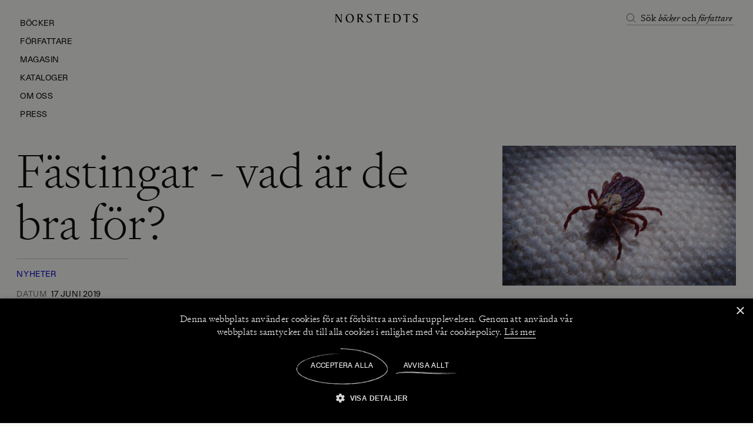

--- FILE ---
content_type: application/x-javascript
request_url: https://www.norstedts.se/static/js/ArticlePost.261f55b9.chunk.js
body_size: 1683
content:
"use strict";(self.__LOADABLE_LOADED_CHUNKS__=self.__LOADABLE_LOADED_CHUNKS__||[]).push([[9846],{11039:function(n,i,t){t.r(i),t.d(i,{default:function(){return Q}});var l,e,a,o,r,d,s=t(99500),c=(t(30969),t(85255)),g=t(29222),u=t(39455),p=t(95764),x=t(81034),m=t(52555),v=t(31619),Z=t(78568),b=t(433),h=t(80722),f=t(95294),j=t(97373),k=t(92226),_=(t(65738),t(31729),t(9405)),S=t(2666),w=t(8102),y=t(37574),E=["label","text"],A=function(n){var i=n.children;return(0,y.jsx)(Z.Z,{as:"em",textStyles:["Signifier/40-110 italic-scalable-mobile","Signifier/80-90 italic-scalable-tablet","Signifier/80-90 italic-scalable-desktop"],color:v.Z.textBlack,children:i})},C=function(n){var i=n.children;return(0,y.jsx)(Z.Z,{as:"h1",mb:"16px",textStyles:["Signifier/40-110-scalable-mobile","Signifier/80-110-scalable-tablet","Signifier/80-110-scalable-desktop"],color:v.Z.textBlack,children:i})},D=(0,c.Z)("div")(),L=(0,c.Z)(b.Z)(l||(l=(0,s.Z)(["\n    position: relative;\n"]))),P=(0,c.Z)("div")(e||(e=(0,s.Z)(["\n    grid-column: 1 / span 11;\n    height: 100%;\n    width: 100%;\n    text-align: left;\n\n    "," {\n        grid-column: 1 / span 7;\n    }\n"])),u.aE.lg),B=(0,c.Z)("div")(a||(a=(0,s.Z)(["\n    height: 100%;\n    width: 100%;\n    grid-column: 3 / span 10;\n    margin-left: 16px;\n    position: relative;\n\n    "," {\n        grid-column: 4 / span 9;\n        margin-left: 32px;\n    }\n\n    "," {\n        align-self: end;\n        grid-column: 9 / span 4;\n        grid-row: 1 / span 2;\n        margin-left: 0;\n    }\n"])),u.aE.md,u.aE.lg),G=(0,c.Z)("div")(o||(o=(0,s.Z)(["\n    grid-column: 1 / span 12;\n    border-top: 1px solid ",";\n    border-bottom: 1px solid ",";\n    padding-bottom: 20px;\n\n    "," {\n        align-self: end;\n        grid-column: 1 / span 2;\n    }\n"])),v.Z.black20,v.Z.black20,u.aE.lg),N=(0,c.Z)("div")(r||(r=(0,s.Z)(["\n    display: flex;\n    flex-wrap: wrap;\n    width: 100%;\n\n    &.links {\n        margin-top: 8px;\n        & > * {\n            margin-right: 4px;\n            margin-top: 12px;\n        }\n        span {\n            display: block;\n        }\n    }\n"]))),O=(0,c.Z)("div")(d||(d=(0,s.Z)(["\n    margin-top: 40px;\n    "," {\n        grid-column: 1 / span 12;\n        border-bottom: 1px solid ",";\n    }\n"])),u.aE.lg,v.Z.black20),H=function(n){var i=n.label,t=n.text,l=(0,x.Z)(n,E);return(0,y.jsxs)(N,(0,p.Z)((0,p.Z)({},l),{},{children:[(0,y.jsx)(Z.Z,{as:"p",mr:"8px",textStyles:"Gerstner Programm/14-100 CAPS",color:v.Z.textGrey,children:i}),(0,y.jsx)(Z.Z,{as:"p",textStyles:"Gerstner Programm/14-100 CAPS",color:v.Z.textBlack,children:t})]}))},I=function(n){var i=n.background,t=n.date,l=n.heading,e=n.categories,a=n.tags,o=n.text,r=(0,m.$)().t,d=(0,w.Z)();return(0,y.jsxs)(L,{mt:["".concat(d+32,"px"),null,"".concat(d+48,"px")],children:[(0,y.jsx)(P,{mb:["32px","56px","0"],children:l&&(0,y.jsx)(f.Z,{data:l,textComponent:C,tagComponents:{i:A}})}),(0,y.jsx)(B,{mb:["32px","56px","0"],children:(0,y.jsxs)(D,{position:"relative",children:[(0,y.jsx)(h.Z,{backgroundColor:(null===i||void 0===i?void 0:i.backgroundColor)||v.Z.grey,position:"relative",src:{url:(null===i||void 0===i?void 0:i.url)||k.l7,width:[320,500,800]},sizes:["90vw",null,"50vw"]}),(0,y.jsx)(S.Z,{credit:i.credit})]})}),(0,y.jsxs)(G,{children:[(e||a)&&(0,y.jsx)(N,{className:"links",children:(0,y.jsxs)(y.Fragment,{children:[e&&e.map((function(n){return(0,y.jsx)(_.Z,{param:"cat",tag:n},n)})),a&&a.map((function(n){return(0,y.jsx)(_.Z,{tag:n},n)}))]})}),t&&(0,y.jsx)(H,{label:r("creator.date"),mt:"20px",text:(0,j.Z)(t)}),o&&(0,y.jsx)(H,{label:r("creator.text"),mt:"12px",text:o}),(null===i||void 0===i?void 0:i.credit)&&(0,y.jsx)(H,{label:r("media.photo"),mt:"12px",text:i.credit.replace("".concat(r("media.photo"),":"),"").trim()})]}),(0,y.jsx)(O,{})]})};I.defaultProps={background:{},categories:[],date:void 0,heading:void 0,tags:[],text:""};var K,U,z,F=I,T=t(77137),$=t(36579),q=t(21195),J=(0,c.Z)("div")(K||(K=(0,s.Z)(["\n    position: relative;\n"])));(0,c.Z)("div")(U||(U=(0,s.Z)(["\n    display: flex;\n    flex-direction: column;\n    gap: 16px;\n\n    margin-top: 24px;\n    margin-bottom: 50px;\n\n    "," {\n        position: absolute;\n        left: 0;\n    }\n"])),u.aE.xl).defaultProps={px:[T.w.mobile.margin,T.w.tablet.margin,T.w.desktop.margin]};var M=(0,c.Z)("div")(z||(z=(0,s.Z)([""]))),Q=function(n){var i,t=n.data||{},l=t.categories,e=t.created_at,a=t.page_content,o=t.post_type,r=t.settings,d=t.tags,s=t.title,c=Array.isArray(null===r||void 0===r?void 0:r.authors)?null===r||void 0===r?void 0:r.authors:(null!==(i=null===r||void 0===r?void 0:r.authors)&&void 0!==i?i:"").split(","),u=null===r||void 0===r?void 0:r.books,p=((null===r||void 0===r?void 0:r.meta)||{}).text,x=!1;return(a||[]).forEach((function(n){var i,t,l,e,a,o,r,d,s,c,g,u=n.data;(null!==u&&void 0!==u&&null!==(i=u.image)&&void 0!==i&&null!==(t=i.background_image)&&void 0!==t&&null!==(l=t.image)&&void 0!==l&&l.url||null!==u&&void 0!==u&&null!==(e=u.background_image)&&void 0!==e&&null!==(a=e.image)&&void 0!==a&&a.url||null!==u&&void 0!==u&&null!==(o=u.image_1)&&void 0!==o&&null!==(r=o.background_image)&&void 0!==r&&null!==(d=r.image)&&void 0!==d&&d.url||null!==u&&void 0!==u&&null!==(s=u.image_2)&&void 0!==s&&null!==(c=s.background_image)&&void 0!==c&&null!==(g=c.image)&&void 0!==g&&g.url||null!==u&&void 0!==u&&u.content)&&(x=!0)})),(0,y.jsxs)(J,{children:[(0,y.jsx)(F,{background:(0,$.Z)(r.background_image),categories:l,date:e,heading:(null===r||void 0===r?void 0:r.title)||s,text:p,tags:d}),(0,y.jsx)(M,{className:"".concat(x?"with-image":"no-image"),children:a&&(0,y.jsx)(g.G,{modules:a,postType:o})}),(0,y.jsx)(q.Z,{authorIds:c,productIds:u})]})}}}]);
//# sourceMappingURL=ArticlePost.261f55b9.chunk.js.map

--- FILE ---
content_type: application/x-javascript
request_url: https://www.norstedts.se/static/js/7122.7b0371b8.chunk.js
body_size: 3989
content:
(self.__LOADABLE_LOADED_CHUNKS__=self.__LOADABLE_LOADED_CHUNKS__||[]).push([[7122],{49751:function(t,n,r){"use strict";var e=r(95764),i=r(82333),o=r(85358),l=r(99710),a=r(30969),u=r(37574);n.Z=function(t,n,r){return function(s){var c=s.promise,d=s.response,f=s.renderProps,p=(0,a.useRef)(!1),g=(0,a.useRef)(d),x=(0,a.useState)({isPending:!1,isRejected:!1,isResolved:!1}),v=(0,l.Z)(x,2),h=v[0],Z=v[1];return(0,a.useEffect)((function(){p.current;return!0&&c instanceof Promise&&(Z({isPending:!0,isRejected:!1,isResolved:!1}),(0,o.Z)((0,i.Z)().mark((function t(){return(0,i.Z)().wrap((function(t){for(;;)switch(t.prev=t.next){case 0:return t.prev=0,t.next=3,c;case 3:Z({isPending:!1,isRejected:!1,isResolved:!0}),t.next=9;break;case 6:t.prev=6,t.t0=t.catch(0),Z({isPending:!1,isRejected:!0,isResolved:!1});case 9:case"end":return t.stop()}}),t,null,[[0,6]])})))()),function(){return!1}}),[c]),(0,a.useEffect)((function(){d&&JSON.stringify(d)!==JSON.stringify(g.current)&&(g.current=d)}),[d]),h.isRejected?r?(0,u.jsx)(r,{}):null:(0,u.jsxs)(u.Fragment,{children:[n&&(0,u.jsx)(n,{isLoading:h.isPending}),g.current&&(0,u.jsx)(t,(0,e.Z)((0,e.Z)({},g.current),f))]})}}},8102:function(t,n,r){"use strict";var e=r(39660),i=r(16809),o=r(38735);n.Z=function(){var t=(0,e.Z)("lg"),n=(0,i.v9)((function(t){return t.application.config.header.navigation.main_menu})),r=(0,i.v9)((function(t){return t.header.isUspActive}));return t?function(){var t=28*n.length;return o.Z.sidebar.top+t+(r?o.Z.banner.desktop:0)}():o.Z.mobile+(r?o.Z.banner.mobile:0)}},97373:function(t,n){"use strict";n.Z=function(t){t=t.split(" ")[0];var n=["Januari","Februari","Mars","April","Maj","Juni","Juli","Augusti","September","Oktober","November","December"][new Date(t).getMonth()],r=t.split("-")[0];return t.split("-")[2].replace(/^0+/,"")+" "+n+" "+r}},31729:function(t,n,r){"use strict";r.d(n,{f6:function(){return a}});var e=r(24974),i=r.n(e),o=(i().oneOf(["large","default"]),i().oneOf(["h1","h2","h3","h4","h5","h6"])),l=i().exact({text:i().string,type:o}),a=i().oneOfType([i().string,i().arrayOf(i().oneOfType([i().string,i().array]))]);i().arrayOf(i().oneOfType([i().exact({layout:i().string,heading:i().string,headingTag:o}),i().exact({layout:i().string,text:a})])),i().arrayOf(i().oneOfType([i().exact({layout:i().string,heading:l}),i().exact({layout:i().string,sub_heading:l}),i().exact({layout:i().string,ingress:a}),i().exact({layout:i().string,paragraph:a})]))},63499:function(t,n,r){"use strict";var e,i,o=r(95764),l=r(99500),a=(r(30969),r(85255)),u=r(78568),s=r(95294),c=r(49933),d=r(31619),f=r(433),p=r(37574),g=function(t){var n=t.children,r=t.titleFont;return(0,p.jsx)(u.Z,{as:"p",display:"inline",textStyles:r,children:n})};g.defaultProps={titleFont:[]};var x=function(t){var n=t.children,r=t.italicTitleFont;return(0,p.jsx)(u.Z,{as:"em",display:"inline",textStyles:r,color:d.Z.textBlack,children:n})};g.defaultProps={italicTitleFont:[]};var v=function(t){var n=t.children;return(0,p.jsx)(u.Z,{as:"p",textStyles:"Signifier/16-140 Light",children:n})},h=(0,a.Z)("div")(e||(e=(0,l.Z)(["\n    line-height: 1.16; // overflow will otherwise cut the lower hanging letters.\n"]))),Z=(0,a.Z)("div")(i||(i=(0,l.Z)([""]))),m=function(t){var n=t.link,r=t.padding,e=t.paragraph,i=t.title,l=t.titleGrid,a=t.paragraphGrid,u=t.titleFont,m=t.italicTitleFont,j=t.backgroundColor,b=void 0===j?"":j,y=t.color,C=void 0===y?"":y,k={py:"40px",backgroundColor:b,color:C};r&&(k.px=r);var S=(null===n||void 0===n?void 0:n.url)&&n.text;return(0,p.jsxs)(f.Z,(0,o.Z)((0,o.Z)({},k),{},{children:[(0,p.jsx)(h,{gridColumn:l,gridRow:["1",null,"1"],children:i&&(0,p.jsx)(s.Z,{data:i,textComponent:function(t){return(0,p.jsx)(g,(0,o.Z)({titleFont:u},t))},tagComponents:{i:function(t){return(0,p.jsx)(x,(0,o.Z)({italicTitleFont:m},t))}}})}),S&&!e&&(0,p.jsx)(Z,{alignSelf:"end",display:["none",null,"block"],gridColumn:["1 / span 12",null,"8 / span 5"],gridRow:["2",null,"1"],textAlign:"right",children:(0,p.jsx)(c.Z,{display:"inline-block",to:null===n||void 0===n?void 0:n.url,color:C||d.Z.black,textStyles:"Gerstner Programm/14-100 CAPS",children:null===n||void 0===n?void 0:n.text})}),e&&!S&&(0,p.jsx)(h,{mt:["24px",null,"0"],gridColumn:a,gridRow:["2",null,"1"],children:(0,p.jsx)(s.Z,{data:e,textComponent:v})})]}))};m.defaultProps={link:void 0,padding:void 0,paragraph:"",title:"",titleFont:["Signifier/40-110-scalable-mobile","Signifier/40-110-scalable-tablet","Signifier/48-100-scalable-desktop"],italicTitleFont:["Signifier/40-110 italic-scalable-mobile","Signifier/40-110 italic-scalable-tablet","Signifier/48-100 italic-scalable-desktop"],titleGrid:["1 / span 10",null,"1 / span 6"],paragraphGrid:["1 / span 12",null,"8 / span 5"]},n.Z=m},21195:function(t,n,r){"use strict";var e,i=r(95764),o=r(99500),l=(r(30969),r(16809)),a=r(52555),u=r(49751),s=r(70167),c=r(42247),d=r(76135),f=r(85255),p=r(31619),g=r(39455),x=r(37574),v=(0,f.Z)("div")(e||(e=(0,o.Z)(["\n    color: ",";\n    background-color: ",";\n    overflow: auto;\n    padding-top: 40px;\n    padding-bottom: 24px;\n    "," {\n        padding-top: 80px;\n        padding-bottom: 64px;\n    }\n\n    .tag {\n        color: ",";\n    }\n"])),p.Z.white,p.Z.black90,g.aE.lg,p.Z.yellow),h=function(t){var n=t.posts,r=t.products,e=(0,a.$)().t;return(0,x.jsxs)(x.Fragment,{children:[(null===r||void 0===r?void 0:r.length)>0&&(0,x.jsx)(d.Z,{products:r,title:e("article.footer.products")}),(null===n||void 0===n?void 0:n.length)>0&&(0,x.jsx)(v,{children:(0,x.jsx)(c.Z,{articles:n,title:e("article.footer.articles")})})]})};h.defaultProps={posts:[],products:[]};var Z=(0,u.Z)(h),m=function(t){var n=t.authorIds,r=t.productIds,e=(0,l.v9)((function(t){return t.application.locale})).toLowerCase(),o=(n||[]).filter((function(t){return t})),a=(r||[]).filter((function(t){return t})),u=[{indexName:"products_".concat(e),query:"",params:{facets:[],filters:[a.map((function(t){return'objectID:"'.concat(t,'"')}))].filter((function(t){return 0!==t.length})),hitsPerPage:Math.min(a.length,50)}},{indexName:"posts_".concat(e),query:"",params:{facets:[],filters:[["post_type:post"],o.map((function(t){return'settings.authors:"'.concat(t,'"')}))].filter((function(t){return 0!==t.length})),hitsPerPage:o.length?22:0}}];return(0,x.jsx)(s.Z,{parameters:u,responseCallback:function(t){var n=(t[1]||{}).hits||[];return{products:(t[0]||{}).hits||[],posts:n}},render:function(t){return(0,x.jsx)(Z,(0,i.Z)({},t))}})};m.defaultProps={authorIds:[],productIds:[]},n.Z=m},42247:function(t,n,r){"use strict";r.d(n,{Z:function(){return w}});var e,i=r(99500),o=(r(30969),r(154)),l=r(433),a=r(85255),u=r(42809),s=r(37574),c=(0,a.Z)("div")(e||(e=(0,i.Z)(["\n    position: relative;\n\n    &:nth-of-type(1) {\n        grid-column: 1 / span 4;\n    }\n    &:nth-of-type(2) {\n        grid-column: 5 / span 3;\n    }\n    &:nth-of-type(3) {\n        grid-column: 8 / span 5;\n    }\n    &:nth-of-type(4) {\n        grid-column: 1 / span 3;\n    }\n    &:nth-of-type(5) {\n        grid-column: 4 / span 5;\n    }\n    &:nth-of-type(6) {\n        grid-column: 9 / span 4;\n    }\n    &:nth-of-type(n + 7) {\n        grid-column: span 3;\n    }\n"]))),d=function(t){var n=t.articles,r=t.tagColor;return(0,s.jsx)(l.Z,{gridRowGap:"64px",children:n.map((function(t,n){var e=t.category,i=t.settings,o=t.title,l=t.url,a=t.created,d=t.tags;return(0,s.jsx)(c,{children:(0,s.jsx)(u.Z,{categories:e,settings:i,title:o,url:l,created:a,tags:d,tagColor:r})},"".concat(o,"-").concat(n))}))})};d.defaultProps={articles:[],tagColor:""};var f,p=d,g=r(50550),x=r(77137),v=(0,a.Z)("div")(f||(f=(0,i.Z)(["\n    position: relative;\n    flex: 0 0 80%;\n\n    &.small-article {\n        flex: 0 0 60%;\n    }\n"]))),h=function(t){var n=t.articles,r=t.backgroundColor,e=void 0===r?"":r,i=t.tagColor,o=void 0===i?"":i;return(0,s.jsx)(g.Z,{px:[x.w.mobile.margin,x.w.tablet.margin,x.w.desktop.margin],children:n.map((function(t,n){var r=t.category,i=t.settings,l=t.title,a=t.url,c=t.created,d=t.tags;return(0,s.jsx)(v,{className:n%2===0?"small-article":null,backgroundColor:e,children:(0,s.jsx)(u.Z,{categories:r,settings:i,title:l,url:a,created:c,tags:d,tagColor:o})},"ArticleCard".concat(n))}))})};h.defaultProps={articles:[],backgroundColor:"",textColor:"",tagColor:""};var Z,m,j=h,b=r(59148),y=r(63499),C=r(49933),k=(0,a.Z)("div")(Z||(Z=(0,i.Z)(["\n    padding-bottom: 40px;\n"]))),S=(0,a.Z)("div")(m||(m=(0,i.Z)(["\n    display: flex;\n    justify-content: center;\n"]))),P=function(t){var n=t.articles,r=t.link,e=t.title,i=t.backgroundColor,l=t.textColor,a=t.tagColor;return(0,s.jsxs)(s.Fragment,{children:[(0,s.jsxs)(k,{backgroundColor:i,color:l,children:[e&&(0,s.jsx)(y.Z,{title:e}),(0,s.jsx)(o.Z,{breakpoint:"md",render:function(){return(0,s.jsx)(p,{articles:n,textColor:l,tagColor:a})}}),(0,s.jsx)(b.Z,{breakpoint:"md",render:function(){return(0,s.jsx)(j,{articles:n,textColor:l,tagColor:a})}})]}),(null===r||void 0===r?void 0:r.url)&&(null===r||void 0===r?void 0:r.text)&&(0,s.jsx)(S,{pb:["80px","120px",null,null],backgroundColor:i||"",color:l||"",children:(0,s.jsx)(C.Z,{to:r.url,textStyles:"Gerstner Programm/14-100 CAPS",color:l||"",children:r.text})})]})};P.defaultProps={articles:[],link:{},title:"",backgroundColor:"",textColor:"",tagColor:""};var w=P},2666:function(t,n,r){"use strict";var e,i=r(99500),o=(r(30969),r(52555)),l=r(31619),a=r(85255),u=r(78568),s=r(37574),c=(0,a.Z)("div")(e||(e=(0,i.Z)(["\n    position: absolute;\n    bottom: 12px;\n    left: 12px;\n    z-index: 2;\n"]))),d=function(t){var n=t.color,r=t.credit,e=(0,o.$)().t;return r&&(0,s.jsxs)(c,{color:n,children:[(0,s.jsxs)(u.Z,{textStyles:"Signifier/14-140 Light",children:[e("media.photo"),":"]}),"\xa0",(0,s.jsx)(u.Z,{textStyles:"Signifier/14-140 Light italic",children:r.replace("".concat(e("media.photo"),":"),"").trim()})]})};d.defaultProps={color:l.Z.textWhite,credit:""},n.Z=d},76135:function(t,n,r){"use strict";var e,i=r(99500),o=(r(30969),r(85255)),l=r(77137),a=r(49933),u=r(50550),s=r(88889),c=r(63499),d=r(39660),f=r(37574),p=(0,o.Z)("div")(e||(e=(0,i.Z)([""]))),g=function(t){var n=t.link,r=t.products,e=t.title,i=t.color,o=(0,d.Z)("lg")?(null===r||void 0===r?void 0:r.length)<=3:(null===r||void 0===r?void 0:r.length)<=1;return(0,f.jsxs)(p,{mb:["80px","144px","118px"],color:i,children:[(0,f.jsx)(c.Z,{title:e,link:n,color:i}),(0,f.jsx)(u.Z,{showDefaultCursor:o,mb:["40px","62px","0"],pl:[l.w.mobile.margin,l.w.tablet.margin,l.w.desktop.margin],children:null===r||void 0===r?void 0:r.map((function(t,n){return(0,f.jsx)(s.Z,{modulusEven:(n+1)%2===0,product:t},"".concat(n,"-").concat((null===t||void 0===t?void 0:t.url)||""))}))}),(null===n||void 0===n?void 0:n.url)&&(0,f.jsx)(a.Z,{display:["block",null,"none"],m:"0 auto",textStyles:"Gerstner Programm/14-100 CAPS",to:null===n||void 0===n?void 0:n.url,children:null===n||void 0===n?void 0:n.text})]})};g.defaultProps={products:null,link:{text:"",url:""},title:""},n.Z=g},38941:function(t,n,r){"use strict";r.d(n,{Z:function(){return l}});var e=r(54618),i=r(54935),o=r(28439);function l(t){(0,o.Z)(1,arguments);var n=(0,i.Z)(t);return(0,e.Z)(1e3*n)}},26306:function(t){t.exports=function(t,n){for(var r=-1,e=null==t?0:t.length,i=Array(e);++r<e;)i[r]=n(t[r],r,t);return i}},65692:function(t){t.exports=function(t){return t.split("")}},72111:function(t){t.exports=function(t,n,r){var e=-1,i=t.length;n<0&&(n=-n>i?0:i+n),(r=r>i?i:r)<0&&(r+=i),i=n>r?0:r-n>>>0,n>>>=0;for(var o=Array(i);++e<i;)o[e]=t[e+n];return o}},64991:function(t,n,r){var e=r(25435),i=r(26306),o=r(49756),l=r(5100),a=e?e.prototype:void 0,u=a?a.toString:void 0;t.exports=function t(n){if("string"==typeof n)return n;if(o(n))return i(n,t)+"";if(l(n))return u?u.call(n):"";var r=n+"";return"0"==r&&1/n==-Infinity?"-0":r}},80105:function(t,n,r){var e=r(72111);t.exports=function(t,n,r){var i=t.length;return r=void 0===r?i:r,!n&&r>=i?t:e(t,n,r)}},46865:function(t,n,r){var e=r(80105),i=r(51911),o=r(89167),l=r(71361);t.exports=function(t){return function(n){n=l(n);var r=i(n)?o(n):void 0,a=r?r[0]:n.charAt(0),u=r?e(r,1).join(""):n.slice(1);return a[t]()+u}}},51911:function(t){var n=RegExp("[\\u200d\\ud800-\\udfff\\u0300-\\u036f\\ufe20-\\ufe2f\\u20d0-\\u20ff\\ufe0e\\ufe0f]");t.exports=function(t){return n.test(t)}},89167:function(t,n,r){var e=r(65692),i=r(51911),o=r(59809);t.exports=function(t){return i(t)?o(t):e(t)}},59809:function(t){var n="\\ud800-\\udfff",r="["+n+"]",e="[\\u0300-\\u036f\\ufe20-\\ufe2f\\u20d0-\\u20ff]",i="\\ud83c[\\udffb-\\udfff]",o="[^"+n+"]",l="(?:\\ud83c[\\udde6-\\uddff]){2}",a="[\\ud800-\\udbff][\\udc00-\\udfff]",u="(?:"+e+"|"+i+")"+"?",s="[\\ufe0e\\ufe0f]?",c=s+u+("(?:\\u200d(?:"+[o,l,a].join("|")+")"+s+u+")*"),d="(?:"+[o+e+"?",e,l,a,r].join("|")+")",f=RegExp(i+"(?="+i+")|"+d+c,"g");t.exports=function(t){return t.match(f)||[]}},61877:function(t,n,r){var e=r(71361),i=r(70093);t.exports=function(t){return i(e(t).toLowerCase())}},71361:function(t,n,r){var e=r(64991);t.exports=function(t){return null==t?"":e(t)}},70093:function(t,n,r){var e=r(46865)("toUpperCase");t.exports=e}}]);
//# sourceMappingURL=7122.7b0371b8.chunk.js.map